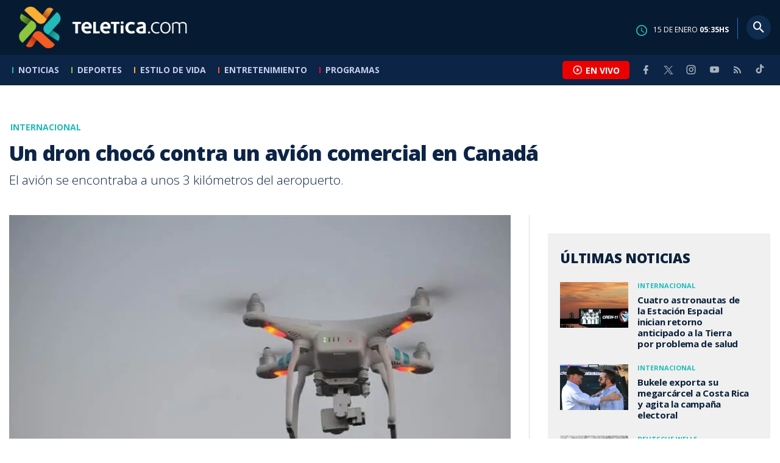

--- FILE ---
content_type: text/html; charset=utf-8
request_url: https://www.teletica.com/internacional/un-dron-choco-contra-un-avion-comercial-en-canada_176038
body_size: 8325
content:
<!DOCTYPE html><html lang="es-ES"><head><meta charSet="utf-8" data-next-head=""/><meta name="viewport" content="width=device-width" data-next-head=""/><link rel="preconnect" href="https://fonts.googleapis.com" data-next-head=""/><link rel="preconnect" href="https://fonts.gstatic.com" crossorigin="true" data-next-head=""/><meta name="google-site-verification" content="eIHCXdlTqwVeu80pIRhq0Z3v2Y_nhC5m5AJfsWN8PaU" data-next-head=""/><script async="" src="https://www.googletagmanager.com/gtag/js?id=G-7W0PD14RJ9" data-next-head=""></script><script id="gtm-jsvar" data-next-head="">
                window.dataLayer = window.dataLayer || [];
                var accessType = '';
             </script><script id="gtm-js" data-next-head="">
              (function(w,d,s,l,i){w[l]=w[l]||[];w[l].push({'gtm.start':
              new Date().getTime(),event:'gtm.js'});var f=d.getElementsByTagName(s)[0],
              j=d.createElement(s),dl=l!='dataLayer'?'&l='+l:'';j.async=true;j.src=
              'https://www.googletagmanager.com/gtm.js?id='+i+dl;f.parentNode.insertBefore(j,f);
              })(window,document,'script','dataLayer','GTM-K2K577B8');
             </script><script async="" src="https://www.googletagmanager.com/gtag/js?id=G-1MZBX70JS9" data-next-head=""></script><script id="gtm-js2" data-next-head="">window.dataLayer = window.dataLayer || []; function gtag(){dataLayer.push(arguments);} gtag('js', new Date()); gtag('config', 'G-1MZBX70JS9');</script><script id="google-analytics" data-next-head="">
                function gtag(){dataLayer.push(arguments);}
                gtag('js', new Date());
    
                gtag('config', 'G-7W0PD14RJ9');</script><title data-next-head="">Un dron chocó contra un avión comercial en Canadá | Teletica</title><meta name="robots" content="index,follow" data-next-head=""/><meta name="googlebot" content="index,follow" data-next-head=""/><meta name="description" content="El avión se encontraba a unos 3 kilómetros del aeropuerto. " data-next-head=""/><meta name="twitter:card" content="summary_large_image" data-next-head=""/><meta name="twitter:creator" content="@teletica" data-next-head=""/><meta property="og:title" content="Un dron chocó contra un avión comercial en Canadá | Teletica" data-next-head=""/><meta property="og:description" content="El avión se encontraba a unos 3 kilómetros del aeropuerto. " data-next-head=""/><meta property="og:url" content="https://www.teletica.com/internacional/un-dron-choco-contra-un-avion-comercial-en-canada_176038" data-next-head=""/><meta property="og:type" content="article" data-next-head=""/><meta property="article:published_time" content="2017-10-16T20:48:52.683Z" data-next-head=""/><meta property="article:modified_time" content="2017-12-01T23:18:34.9Z" data-next-head=""/><meta property="article:author" content="https://www.teletica.com/autor/afp-agencia_1173" data-next-head=""/><meta property="article:section" content="Internacional" data-next-head=""/><meta property="article:tag" content="dron" data-next-head=""/><meta property="article:tag" content="accidente con avión" data-next-head=""/><meta property="article:tag" content="canadá" data-next-head=""/><meta property="article:tag" content="avión comercial" data-next-head=""/><meta property="og:image" content="https://assets-teletica.ray.media/Files/Sizes/2017/10/16/921195_940-384764437_760x520.jpg" data-next-head=""/><meta property="og:image:width" content="1140" data-next-head=""/><meta property="og:image:height" content="520" data-next-head=""/><meta property="og:site_name" content="Teletica" data-next-head=""/><link rel="canonical" href="https://www.teletica.com/internacional/un-dron-choco-contra-un-avion-comercial-en-canada_176038" data-next-head=""/><meta name="keywords" content="dron,accidente con avión,canadá,avión comercial" data-next-head=""/><meta name="news_keywords" content="dron,accidente con avión,canadá,avión comercial" data-next-head=""/><link rel="amphtml" href="https://www.teletica.com/amp/internacional/un-dron-choco-contra-un-avion-comercial-en-canada_176038" data-next-head=""/><link rel="icon" href="https://assets-teletica.ray.media/assets/teletica/build/img/favicon.png" data-next-head=""/><script data-next-head="">
                    var tipopagina = 'nota';
                    var seccion = 'noticias/internacional';
                    var vertical = 'noticias/internacional';
                    var tipoacceso = '';
                    var portal = 'noticias'; 
                  </script><script data-next-head="">
            window.dataLayer = window.dataLayer || [];
            dataLayer.push({
              'tipopagina': 'nota',
              'seccion': 'noticias/internacional',
              'tipoacceso':'',
              'portal': 'noticias'
          });</script><script type="application/ld+json" data-next-head="">{"@context":"https://schema.org","@type":"NewsArticle","description":"El avión se encontraba a unos 3 kilómetros del aeropuerto. ","image":[{"@context":"https://schema.org","@type":"ImageObject","url":"https://assets-teletica.ray.media/Files/Sizes/2017/10/16/921195_940-384764437_1140x520.jpg","height":520,"width":1140},{"@context":"https://schema.org","@type":"ImageObject","url":"https://assets-teletica.ray.media/Files/Sizes/2017/10/16/921195_940-384764437_760x520.jpg","height":520,"width":760},{"@context":"https://schema.org","@type":"ImageObject","url":"https://assets-teletica.ray.media/Files/Sizes/2017/10/16/921195_940-384764437_380x260.jpg","height":260,"width":380}],"mainEntityOfPage":{"@type":"WebPage","@id":"https://www.teletica.com/internacional/un-dron-choco-contra-un-avion-comercial-en-canada_176038"},"keywords":"dron,accidente con avión,canadá,avión comercial","headline":"Un dron chocó contra un avión comercial en Canadá","url":"https://www.teletica.com/internacional/un-dron-choco-contra-un-avion-comercial-en-canada_176038","inLanguage":"es","author":[{"@context":"https://schema.org","@type":"Person","name":"AFP Agencia","url":"https://www.teletica.com/autor/afp-agencia_1173"}],"datePublished":"2017-10-16T20:48:52.683Z","dateModified":"2017-12-01T23:18:34.9Z","dateCreated":"2017-10-16T20:48:52.683Z","publisher":{"@id":"www.teletica.com","@type":"NewsMediaOrganization","name":"Teletica","logo":{"@context":"https://schema.org","@type":"ImageObject","url":"https://static3.teletica.com/assets/teletica/build/img/logo-teletica-black.png","width":228,"height":57}},"copyrightYear":2026,"hasPart":{"@type":"WebPageElement","cssSelector":".detail"},"isPartOf":{"@type":["CreativeWork"],"name":"Teletica","productID":"www.teletica.com:basic","image":"https://static3.teletica.com/assets/teletica/build/img/logo-teletica-black.png","brand":{"@type":"brand","name":"Teletica"}}}</script><script type="application/ld+json" data-next-head="">{"@context":"https://schema.org","@type":"NewsMediaOrganization","name":"Teletica","logo":{"@context":"https://schema.org","@type":"ImageObject","url":"https://static3.teletica.com/assets/teletica/build/img/logo-teletica-black.png","width":228,"height":57},"url":"https://www.teletica.com/","@id":"https://www.teletica.com/","sameAs":["https://www.facebook.com/teleticacom","https://twitter.com/miteletica","https://www.instagram.com/teleticacom","https://www.youtube.com/Teleticacom"]}</script><script type="application/ld+json" data-next-head="">{"@context":"https://schema.org","@type":"BreadcrumbList","itemListElement":[{"@context":"https://schema.org","@type":"ListItem","name":"Teletica","position":1,"item":"https://www.teletica.com/"},{"@context":"https://schema.org","@type":"ListItem","name":"Internacional","position":2,"item":"https://www.teletica.com/noticias/internacional"},{"@context":"https://schema.org","@type":"ListItem","name":"Un dron chocó contra un avión comercial en Canadá","position":3,"item":"https://www.teletica.com/internacional/un-dron-choco-contra-un-avion-comercial-en-canada_176038","image":{"@context":"https://schema.org","@type":"ImageObject","url":"https://assets-teletica.ray.media/Files/Sizes/2017/10/16/921195_940-384764437_1140x520.jpg","height":520,"width":1140}}]}</script><link href="https://fonts.googleapis.com/css2?family=Open+Sans:wght@300;400;600;700;800&amp;display=swap" rel="stylesheet"/><link data-next-font="" rel="preconnect" href="/" crossorigin="anonymous"/><link rel="preload" href="/_next/static/css/fac9fb0d517ce026.css" as="style"/><link rel="stylesheet" href="/_next/static/css/fac9fb0d517ce026.css" data-n-g=""/><link rel="preload" href="/_next/static/css/eaf7cef388a413d7.css" as="style"/><link rel="stylesheet" href="/_next/static/css/eaf7cef388a413d7.css"/><link rel="preload" href="/_next/static/css/fb6ce48082555c25.css" as="style"/><link rel="stylesheet" href="/_next/static/css/fb6ce48082555c25.css"/><link rel="preload" href="/_next/static/css/ef46db3751d8e999.css" as="style"/><link rel="stylesheet" href="/_next/static/css/ef46db3751d8e999.css"/><noscript data-n-css=""></noscript><script defer="" nomodule="" src="/_next/static/chunks/polyfills-42372ed130431b0a.js"></script><script id="ads-js" src="https://securepubads.g.doubleclick.net/tag/js/gpt.js" defer="" data-nscript="beforeInteractive"></script><script id="prebid-js" src="https://acdn.adnxs.com/prebid/not-for-prod/1/prebid.js" defer="" data-nscript="beforeInteractive"></script><script id="ads-js-admanager" src="https://tags.newdreamglobal.com/admanager/newglobal.sdk.min.js?v=1.3.8.2&amp;h=www.teletica.com" defer="" data-nscript="beforeInteractive"></script><script id="js-ntv" src="https://s.ntv.io/serve/load.js" defer="" data-nscript="beforeInteractive"></script><script defer="" src="/_next/static/chunks/4587-ebd760b8b8a831ec.js"></script><script defer="" src="/_next/static/chunks/8230-4df9efbe2db5bbac.js"></script><script defer="" src="/_next/static/chunks/980.fc006fad6537f46a.js"></script><script defer="" src="/_next/static/chunks/3469.ae576aefd6fea7a3.js"></script><script defer="" src="/_next/static/chunks/4959-7eae664beed5a6be.js"></script><script defer="" src="/_next/static/chunks/2795.233c7c9abf585474.js"></script><script defer="" src="/_next/static/chunks/1428.f0e28c85cf448230.js"></script><script defer="" src="/_next/static/chunks/1437.8530cdc84b4bcb3d.js"></script><script defer="" src="/_next/static/chunks/7782.bef015448666b5a6.js"></script><script src="/_next/static/chunks/webpack-8f33fa13597475dd.js" defer=""></script><script src="/_next/static/chunks/framework-36e851ed4a9099a0.js" defer=""></script><script src="/_next/static/chunks/main-45a8e1f24266b1af.js" defer=""></script><script src="/_next/static/chunks/pages/_app-3dbc00a18162a7c0.js" defer=""></script><script src="/_next/static/chunks/3875-73bcb424a82e5caf.js" defer=""></script><script src="/_next/static/chunks/1575-59307b48c21511ab.js" defer=""></script><script src="/_next/static/chunks/pages/%5Bsection%5D/%5B...slug%5D-56dd64739bb80e8d.js" defer=""></script><script src="/_next/static/3f52b912891256fa4962a7b703e5de16d3db89d1-v1/_buildManifest.js" defer=""></script><script src="/_next/static/3f52b912891256fa4962a7b703e5de16d3db89d1-v1/_ssgManifest.js" defer=""></script></head><body class="body"><div id="__next"><div data-role="page" class="container page-container"><noscript><iframe src="https://www.googletagmanager.com/ns.html?id=GTM-K2K577B8"
height="0" width="0" style="display:none;visibility:hidden"></iframe></noscript> <script> window.googletag = window.googletag || { cmd: [] };
        googletag.cmd.push(function () {
          
          googletag.defineSlot("/57869717/intro", [1, 1], "div-gpt-ad-1648033296806-0").addService(googletag.pubads());
          googletag.pubads().enableSingleRequest();
          googletag.enableServices();
        });</script>  <script type="text/javascript">
          window._taboola = window._taboola || [];
          _taboola.push({ article: 'auto' });
          if (window.performance && typeof window.performance.mark == 'function') { window.performance.mark('tbl_ic'); }
      </script> <header id="header" class="header theme-noticias "><div id="skyscraper" class="ad ad-sky"></div><div class="header-mid"><div class="wrapper" itemscope="" itemType="https://schema.org/WPHeader"><div class="logo"><a rel="noreferrer" href="/" class="logo-main" aria-label="Teletica.com"></a></div><div class="mobile"><div class="icons"><a rel="noreferrer" href="#!" class="icon icon-nav" aria-label="menu"><i class="mdi mdi-menu"></i></a><a id="btnVivo" rel="noreferrer" href="#!" class="icon icon-vivo"><i class="mdi mdi-play-circle-outline"></i><span class="btnTitle">EN VIVO</span></a></div></div><div class="desktop"><div class="date"><img alt="Clock" loading="lazy" width="18" height="18" decoding="async" data-nimg="1" style="color:transparent" srcSet="/_next/image?url=%2Fimg%2Fclock.png&amp;w=32&amp;q=75 1x, /_next/image?url=%2Fimg%2Fclock.png&amp;w=48&amp;q=75 2x" src="/_next/image?url=%2Fimg%2Fclock.png&amp;w=48&amp;q=75"/><p> de <!-- --> <span>HS</span></p></div><div class="divisor"></div><div class="aside search"><div class="icons"><a rel="noreferrer" href="#!" class="icon icon-search" id="search"><i class="mdi mdi-magnify"></i></a></div><div class="search-bar "><form method="get" action="/buscar/" name="SearchForm"><input id="Query" type="text" name="tag" placeholder="¿Qué buscas?" class="input-search" autoComplete="off" spellcheck="false"/><div class="loader"></div><button class="input-button"><i class="mdi mdi-magnify"></i></button><button class="input-button right-form"><i class="mdi mdi-close"></i></button></form></div></div></div></div></div><div class="header-nav"><div class="wrapper"><nav id="nav-main" class="nav-main "><div class="logo-small"><a href="/" class="logo-main" aria-label="Teletica.com"></a></div><ul id="render-menu" class="navigation main-navigation"><div class="search-bar active"><form method="get" action="/buscar/" name="SearchForm"><input id="Query" type="text" name="tag" placeholder="¿Qué buscas?" class="input-search" autoComplete="off" spellcheck="false"/><div class="loader"></div><button class="input-button" id="search-mobile"><i class="mdi mdi-magnify"></i></button></form></div><li class="dateMobile"><div class="date"><img src="/img/clock.png" alt="Clock" width="20"/><p> de <!-- --> <span>HS</span></p></div></li></ul><div class="vivoAndMedia"><div class="icons"><a id="btnVivo" rel="noreferrer" href="#!" class="icon icon-vivo"><i class="mdi mdi-play-circle-outline "></i><span class="btnTitle">EN VIVO</span></a></div><ul class="social"><li><a rel="noreferrer" target="_blank" href="https://www.facebook.com/teleticacom" class="facebook" title="Facebook"><i class="mdi mdi-facebook"></i></a></li><li><a rel="noreferrer" target="_blank" href="https://twitter.com/miteletica" class="twitter" title="Twitter"><svg id="icon-twitterx" xmlns="http://www.w3.org/2000/svg" width="14" height="14" viewBox="0 0 20.469 19.157" fill="#ffffff"><path id="path1009" d="M483.99,356.79l7.9,10.566-7.952,8.591h1.79l6.963-7.522,5.625,7.522h6.091l-8.348-11.161,7.4-8h-1.79l-6.412,6.927-5.181-6.927Zm2.632,1.318h2.8l12.356,16.521h-2.8Z" transform="translate(-483.94 -356.79)"></path></svg></a></li><li><a rel="noreferrer" target="_blank" href="https://www.instagram.com/teleticacom/" class="instagram" title="Instagram"><i class="mdi mdi-instagram"></i></a></li><li><a rel="noreferrer" target="_blank" href="https://www.youtube.com/Teleticacom" class="youtube" title="You Tube"><i class="mdi mdi-youtube"></i></a></li><li><a rel="noreferrer" href="/rss" title="RSS" class="rss"><i class="mdi mdi-rss"></i></a></li><li><a rel="noreferrer" target="_blank" href="https://www.tiktok.com/@teleticacom" title="TikTok" class="tiktok"><svg id="icon-tiktok" xmlns="http://www.w3.org/2000/svg" width="32" height="32" viewBox="0 0 512 512" fill="#ffffff"><path d="M412.19 118.66a109.27 109.27 0 0 1-9.45-5.5 132.87 132.87 0 0 1-24.27-20.62c-18.1-20.71-24.86-41.72-27.35-56.43h.1C349.14 23.9 350 16 350.13 16h-82.44v318.78c0 4.28 0 8.51-.18 12.69 0 .52-.05 1-.08 1.56 0 .23 0 .47-.05.71v.18a70 70 0 0 1-35.22 55.56 68.8 68.8 0 0 1-34.11 9c-38.41 0-69.54-31.32-69.54-70s31.13-70 69.54-70a68.9 68.9 0 0 1 21.41 3.39l.1-83.94a153.14 153.14 0 0 0-118 34.52 161.79 161.79 0 0 0-35.3 43.53c-3.48 6-16.61 30.11-18.2 69.24-1 22.21 5.67 45.22 8.85 54.73v.2c2 5.6 9.75 24.71 22.38 40.82A167.53 167.53 0 0 0 115 470.66v-.2l.2.2c39.91 27.12 84.16 25.34 84.16 25.34 7.66-.31 33.32 0 62.46-13.81 32.32-15.31 50.72-38.12 50.72-38.12a158.46 158.46 0 0 0 27.64-45.93c7.46-19.61 9.95-43.13 9.95-52.53V176.49c1 .6 14.32 9.41 14.32 9.41s19.19 12.3 49.13 20.31c21.48 5.7 50.42 6.9 50.42 6.9v-81.84c-10.14 1.1-30.73-2.1-51.81-12.61Z"></path></svg></a></li></ul></div></nav></div></div></header><main id="content" class="main detail theme-noticias"><div id="div-gpt-ad-1648033296806-0" class=""></div><div id="leaderboard" class="ad ad-leaderboard"></div><div id="interstitial" class="ad ad-interstitial"></div><div class="scroller-holder"><article class="article template-1"><div class="wrapper"></div><div class="wrapper detail"><div class="heading "><div class="text"><div class="top"><span class="section">Internacional</span></div><h1>Un dron chocó contra un avión comercial en Canadá</h1><h2>El avión se encontraba a unos 3 kilómetros del aeropuerto. </h2></div></div><div class="content-aside"><article><div class="media"><div class="holder"><div class="gallery-holder"><figure class="slide slide-image" style="width:100%;display:inline-block"><img alt="image" loading="lazy" decoding="async" data-nimg="fill" style="position:absolute;height:100%;width:100%;left:0;top:0;right:0;bottom:0;object-fit:cover;color:transparent;background-size:cover;background-position:50% 50%;background-repeat:no-repeat;background-image:url(&quot;data:image/svg+xml;charset=utf-8,%3Csvg xmlns=&#x27;http://www.w3.org/2000/svg&#x27; %3E%3Cfilter id=&#x27;b&#x27; color-interpolation-filters=&#x27;sRGB&#x27;%3E%3CfeGaussianBlur stdDeviation=&#x27;20&#x27;/%3E%3CfeColorMatrix values=&#x27;1 0 0 0 0 0 1 0 0 0 0 0 1 0 0 0 0 0 100 -1&#x27; result=&#x27;s&#x27;/%3E%3CfeFlood x=&#x27;0&#x27; y=&#x27;0&#x27; width=&#x27;100%25&#x27; height=&#x27;100%25&#x27;/%3E%3CfeComposite operator=&#x27;out&#x27; in=&#x27;s&#x27;/%3E%3CfeComposite in2=&#x27;SourceGraphic&#x27;/%3E%3CfeGaussianBlur stdDeviation=&#x27;20&#x27;/%3E%3C/filter%3E%3Cimage width=&#x27;100%25&#x27; height=&#x27;100%25&#x27; x=&#x27;0&#x27; y=&#x27;0&#x27; preserveAspectRatio=&#x27;xMidYMid slice&#x27; style=&#x27;filter: url(%23b);&#x27; href=&#x27;https://assets-teletica.ray.media/Files/Sizes/2017/10/16/921195_940-384764437_760x520.jpg&#x27;/%3E%3C/svg%3E&quot;)" sizes="100vw" srcSet="/_next/image?url=https%3A%2F%2Fassets-teletica.ray.media%2FFiles%2FSizes%2F2017%2F10%2F16%2F921195_940-384764437_760x520.jpg&amp;w=640&amp;q=75 640w, /_next/image?url=https%3A%2F%2Fassets-teletica.ray.media%2FFiles%2FSizes%2F2017%2F10%2F16%2F921195_940-384764437_760x520.jpg&amp;w=750&amp;q=75 750w, /_next/image?url=https%3A%2F%2Fassets-teletica.ray.media%2FFiles%2FSizes%2F2017%2F10%2F16%2F921195_940-384764437_760x520.jpg&amp;w=828&amp;q=75 828w, /_next/image?url=https%3A%2F%2Fassets-teletica.ray.media%2FFiles%2FSizes%2F2017%2F10%2F16%2F921195_940-384764437_760x520.jpg&amp;w=1080&amp;q=75 1080w, /_next/image?url=https%3A%2F%2Fassets-teletica.ray.media%2FFiles%2FSizes%2F2017%2F10%2F16%2F921195_940-384764437_760x520.jpg&amp;w=1200&amp;q=75 1200w, /_next/image?url=https%3A%2F%2Fassets-teletica.ray.media%2FFiles%2FSizes%2F2017%2F10%2F16%2F921195_940-384764437_760x520.jpg&amp;w=1920&amp;q=75 1920w, /_next/image?url=https%3A%2F%2Fassets-teletica.ray.media%2FFiles%2FSizes%2F2017%2F10%2F16%2F921195_940-384764437_760x520.jpg&amp;w=2048&amp;q=75 2048w, /_next/image?url=https%3A%2F%2Fassets-teletica.ray.media%2FFiles%2FSizes%2F2017%2F10%2F16%2F921195_940-384764437_760x520.jpg&amp;w=3840&amp;q=75 3840w" src="/_next/image?url=https%3A%2F%2Fassets-teletica.ray.media%2FFiles%2FSizes%2F2017%2F10%2F16%2F921195_940-384764437_760x520.jpg&amp;w=3840&amp;q=75"/></figure></div></div></div><div class="text-editor"><div class="toolbar"></div><div class="banner-holder banner-internacional"></div><div class="top"><div class="authorDate"><a href="/autor/afp-agencia_1173">Por <strong>AFP Agencia</strong> </a><a class="authorMail" aria-label="Enviar correo al autor" title="Enviar correo al autor" href="/cdn-cgi/l/email-protection#[base64]"><i class="mdi mdi-email icon"></i></a><span>16 de octubre de 2017, 14:48 PM</span></div></div><p style="font-size:medium">Un avión comercial canadiense aterrizó de forma segura luego de haber sido golpeado por un dron, en el primer incidente de este tipo en el país, informó el ministro de Transporte este domingo.</p><p style="font-size:medium">A pesar de que se multiplican los aparatos aéreos no tripulados, las colisiones todavía siguen siendo pocas. De igual manera, las autoridades en todo el mundo están buscando la forma de garantizar la seguridad de las aeronaves en estos casos.</p><p style="font-size:medium">El incidente en Canadá tuvo lugar el jueves pasado cuando un dron chocó con un avión que se acercaba al aeropuerto internacional Jean-Lesage, en la ciudad de Quebec, dijo el ministro Marc Garneau, un ex astronauta, en un comunicado.</p><p style="font-size:medium">&quot;Es la primera vez que un dron golpea una aeronave comercial en Canadá y siento un gran alivio de que la misma solo sufrió daños menores y pudo aterrizar sin problemas&quot;, agregó.</p><p style="font-size:medium">El avión, que tenía seis pasajeros y dos tripulantes, fue golpeado en su ala derecha a una altitud de 450 metros y a unos tres kilómetros del aeropuerto, según el periódico Journal de Quebec.</p><p style="font-size:medium">Garneau recordó a quienes operan estos drones que aquellos hallados culpables de poner en riesgo a una aeronave puede enfrentar multas de hasta 20.000 dólares, penas de prisión, o ambas.</p><p style="font-size:medium">Las regulaciones canadienses prohíben vuelos recreativos de drones por encima de los 90 metros o a menos de 5,5 kilómetros de un aeropuerto.</p><p style="font-size:medium">Garneau advirtió que este año han tenido lugar 131 incidentes con drones y la aviación civil.</p><p style="font-size:medium">La Asociación Internacional de Transporte Aéreo (IATA) contó 856 casos en todo el mundo entre febrero de 2013 y agosto de 2015 en los que un dron se acercó demasiado a un avión de pasajeros.</p><div class="banner-holder banner-internacional"></div></div><div class="widget widget-tags"><div class="widget-title"><span>Tags</span></div><div class="widget-content"><ul><li><a href="/tag/dron">dron</a></li><li><a href="/tag/accidente%20con%20avi%C3%B3n">accidente con avión</a></li><li><a href="/tag/canad%C3%A1">canadá</a></li><li><a href="/tag/avi%C3%B3n%20comercial">avión comercial</a></li></ul></div></div><div class="widget widget-related"><div class="widget-title"><span>Más notas</span></div><div class="widget-content"><div class="taboola"><div id="taboola-below-article-thumbnails-176038"></div></div></div></div></article><aside class="aside"><div id="square" class="ad ad-medium connatix"></div><div id="square" class=""></div><div class="widget widget-list-news"><div class="widget-title"><span>Últimas Noticias</span></div><div class="widget-content" data-node-id="" data-node-style="small"><div class="list-news list-news--order"><div class="holder"></div></div></div></div><div id="halfpage" class="ad ad-halfpage"></div></aside></div></div></article></div></main><footer id="footer" class="footer" itemscope="" itemType="https://schema.org/WPFooter"><div class="top"><div class="wrapper"><div class="logo"><a href="/"></a></div><div class="nav-bottom"><ul><li><a href="/privacidad" title="Política de Privacidad"><strong>Política de Privacidad</strong></a></li><li><a href="/terminos" title="Términos de Uso"><strong>Términos de Uso</strong></a></li><li><a href="/solicitud-eliminacion-usuario" title="Solicitud para Eliminación de Usuario"><strong>Solicitud para eliminación de usuario</strong></a></li></ul></div><div class="nav"><ul></ul></div></div><div class="wrapper"><ul class="social"><li><a rel="noreferrer" target="_blank" href="https://www.facebook.com/teleticacom" class="facebook" title="Facebook"><i class="mdi mdi-facebook"></i></a></li><li><a rel="noreferrer" target="_blank" href="https://twitter.com/miteletica" class="twitter" title="Twitter"><svg id="icon-twitterx" xmlns="http://www.w3.org/2000/svg" width="14" height="14" viewBox="0 0 20.469 19.157" fill="#0c2446"><path id="path1009" d="M483.99,356.79l7.9,10.566-7.952,8.591h1.79l6.963-7.522,5.625,7.522h6.091l-8.348-11.161,7.4-8h-1.79l-6.412,6.927-5.181-6.927Zm2.632,1.318h2.8l12.356,16.521h-2.8Z" transform="translate(-483.94 -356.79)"></path></svg></a></li><li><a rel="noreferrer" target="_blank" href="https://www.instagram.com/teleticacom/" class="instagram" title="Instagram"><i class="mdi mdi-instagram"></i></a></li><li><a rel="noreferrer" target="_blank" href="https://www.youtube.com/Teleticacom" class="youtube" title="You Tube"><i class="mdi mdi-youtube"></i></a></li><li><a rel="noreferrer" href="/rss" title="RSS" class="rss"><i class="mdi mdi-rss"></i></a></li><li><a rel="noreferrer" target="_blank" href="https://www.tiktok.com/@teleticacom" title="TikTok" class="tiktok"><svg id="icon-tiktok" xmlns="http://www.w3.org/2000/svg" width="32" height="32" viewBox="0 0 512 512" fill="#0c2446"><path d="M412.19 118.66a109.27 109.27 0 0 1-9.45-5.5 132.87 132.87 0 0 1-24.27-20.62c-18.1-20.71-24.86-41.72-27.35-56.43h.1C349.14 23.9 350 16 350.13 16h-82.44v318.78c0 4.28 0 8.51-.18 12.69 0 .52-.05 1-.08 1.56 0 .23 0 .47-.05.71v.18a70 70 0 0 1-35.22 55.56 68.8 68.8 0 0 1-34.11 9c-38.41 0-69.54-31.32-69.54-70s31.13-70 69.54-70a68.9 68.9 0 0 1 21.41 3.39l.1-83.94a153.14 153.14 0 0 0-118 34.52 161.79 161.79 0 0 0-35.3 43.53c-3.48 6-16.61 30.11-18.2 69.24-1 22.21 5.67 45.22 8.85 54.73v.2c2 5.6 9.75 24.71 22.38 40.82A167.53 167.53 0 0 0 115 470.66v-.2l.2.2c39.91 27.12 84.16 25.34 84.16 25.34 7.66-.31 33.32 0 62.46-13.81 32.32-15.31 50.72-38.12 50.72-38.12a158.46 158.46 0 0 0 27.64-45.93c7.46-19.61 9.95-43.13 9.95-52.53V176.49c1 .6 14.32 9.41 14.32 9.41s19.19 12.3 49.13 20.31c21.48 5.7 50.42 6.9 50.42 6.9v-81.84c-10.14 1.1-30.73-2.1-51.81-12.61Z"></path></svg></a></li></ul></div></div><div class="bottom"><div class="wrapper"><div class="holder"><p>Copyright © <!-- -->2026<!-- --> <strong>Teletica</strong>. Todos los derechos reservados.</p><a rel="noreferrer" href="//ray.media" target="_blank" class="ray"><i></i><span>powered by</span><strong>ray.media</strong></a></div></div></div></footer><div id="overlay-mask"></div></div></div><script data-cfasync="false" src="/cdn-cgi/scripts/5c5dd728/cloudflare-static/email-decode.min.js"></script><script id="__NEXT_DATA__" type="application/json">{"props":{"pageProps":{"asset":{"LastModificationDate":"2017-12-01T23:18:34.9Z","Id":176038,"PublicationDate":"2017-10-16T20:48:52.683Z","Url":"un-dron-choco-contra-un-avion-comercial-en-canada","Nodes_Id":[9],"Nodes_en":["Internacional"],"Nodes_slug":["noticias/internacional"],"Description_en":"El avión se encontraba a unos 3 kilómetros del aeropuerto. ","Title_en":"Un dron chocó contra un avión comercial en Canadá","Keywords_en":"dron,accidente con avión,canadá,avión comercial","Content_en":"\u003cp style=\"font-size: medium;\"\u003eUn avión comercial canadiense aterrizó de forma segura luego de haber sido golpeado por un dron, en el primer incidente de este tipo en el país, informó el ministro de Transporte este domingo.\u003c/p\u003e\u003cp style=\"font-size: medium;\"\u003eA pesar de que se multiplican los aparatos aéreos no tripulados, las colisiones todavía siguen siendo pocas. De igual manera, las autoridades en todo el mundo están buscando la forma de garantizar la seguridad de las aeronaves en estos casos.\u003c/p\u003e\u003cp style=\"font-size: medium;\"\u003eEl incidente en Canadá tuvo lugar el jueves pasado cuando un dron chocó con un avión que se acercaba al aeropuerto internacional Jean-Lesage, en la ciudad de Quebec, dijo el ministro Marc Garneau, un ex astronauta, en un comunicado.\u003c/p\u003e\u003cp style=\"font-size: medium;\"\u003e\u0026#34;Es la primera vez que un dron golpea una aeronave comercial en Canadá y siento un gran alivio de que la misma solo sufrió daños menores y pudo aterrizar sin problemas\u0026#34;, agregó.\u003c/p\u003e\u003cp style=\"font-size: medium;\"\u003eEl avión, que tenía seis pasajeros y dos tripulantes, fue golpeado en su ala derecha a una altitud de 450 metros y a unos tres kilómetros del aeropuerto, según el periódico Journal de Quebec.\u003c/p\u003e\u003cp style=\"font-size: medium;\"\u003eGarneau recordó a quienes operan estos drones que aquellos hallados culpables de poner en riesgo a una aeronave puede enfrentar multas de hasta 20.000 dólares, penas de prisión, o ambas.\u003c/p\u003e\u003cp style=\"font-size: medium;\"\u003eLas regulaciones canadienses prohíben vuelos recreativos de drones por encima de los 90 metros o a menos de 5,5 kilómetros de un aeropuerto.\u003c/p\u003e\u003cp style=\"font-size: medium;\"\u003eGarneau advirtió que este año han tenido lugar 131 incidentes con drones y la aviación civil.\u003c/p\u003e\u003cp style=\"font-size: medium;\"\u003eLa Asociación Internacional de Transporte Aéreo (IATA) contó 856 casos en todo el mundo entre febrero de 2013 y agosto de 2015 en los que un dron se acercó demasiado a un avión de pasajeros.\u003c/p\u003e","TemplateClass":"template-1","TemplateId":1,"MediaUrl":"","MediaDescription":"","MediaDiscriminator":"image","AuthorId":[1173,1173],"AuthorName":["AFP Agencia"],"MediaSizesPaths":{"Size1Path":"/Files/Sizes/2017/10/16/921195_940-384764437_380x260.jpg","Size2Path":"/Files/Sizes/2017/10/16/921195_940-384764437_760x520.jpg","Size3Path":"/Files/Sizes/2017/10/16/921195_940-384764437_1140x520.jpg","Size4Path":"/Files/Sizes/2017/10/16/921195_940-384764437_22x10.jpg","Size5Path":"/Files/Sizes/2017/10/16/921195_940-384764437_15x10.jpg"}},"section":{"SeoDescription":" test","Description":"noticias/internacional","IsPrint":false,"IsEnabled":false,"IsPublished":true,"IsDiagrammable":false,"Id":9,"ParentNodeId":1,"Title_en":"Internacional","Microsite":"","pageType":"nota"},"datalayer":{"pageType":"nota","troncal":"noticias","vertical":"noticias/internacional"},"microsite":null,"asideAssets":[],"authors":[{"CreationDate":"2018-06-07T15:24:21.58Z","IsDeleted":false,"Email":"g.sancho@teletica.com","textSearch":["g.sancho@teletica.com","AFP","Agencia"],"IsEnabled":true,"FirstName":"AFP","LastModificationDate":"2026-01-14T18:11:41.783Z","Id":1173,"LastName":"Agencia","LastModificationUser":"s.pena@teletica.com","CreationUser":"g.sancho@teletica.com","AuthorMedia":"{\"Size1Path\":\"/Files/Sizes/2018/10/2/828115622_380x260.png\",\"Size2Path\":\"/Files/Sizes/2018/10/2/828115622_760x520.png\",\"Size3Path\":\"/Files/Sizes/2018/10/2/828115622_1140x520.png\",\"Size4Path\":\"/Files/Sizes/2018/10/2/828115622_22x10.png\",\"Size5Path\":\"/Files/Sizes/2018/10/2/828115622_15x10.png\"}","_version_":1854316794592886800}],"fakeDate":"14 de enero de 2026, 19:10"},"__N_SSP":true},"page":"/[section]/[...slug]","query":{"section":"internacional","slug":["un-dron-choco-contra-un-avion-comercial-en-canada_176038"]},"buildId":"3f52b912891256fa4962a7b703e5de16d3db89d1-v1","runtimeConfig":{"staticFolder":"/static"},"isFallback":false,"isExperimentalCompile":false,"dynamicIds":[70980,3469,41437,7782],"gssp":true,"scriptLoader":[]}</script><script defer src="https://static.cloudflareinsights.com/beacon.min.js/vcd15cbe7772f49c399c6a5babf22c1241717689176015" integrity="sha512-ZpsOmlRQV6y907TI0dKBHq9Md29nnaEIPlkf84rnaERnq6zvWvPUqr2ft8M1aS28oN72PdrCzSjY4U6VaAw1EQ==" data-cf-beacon='{"version":"2024.11.0","token":"b7e9d4f18df14ab8be144ad2d1da342f","server_timing":{"name":{"cfCacheStatus":true,"cfEdge":true,"cfExtPri":true,"cfL4":true,"cfOrigin":true,"cfSpeedBrain":true},"location_startswith":null}}' crossorigin="anonymous"></script>
</body></html>

--- FILE ---
content_type: text/html; charset=utf-8
request_url: https://www.google.com/recaptcha/api2/aframe
body_size: 268
content:
<!DOCTYPE HTML><html><head><meta http-equiv="content-type" content="text/html; charset=UTF-8"></head><body><script nonce="CWC3gbSpCH1zaWeo5jcJAg">/** Anti-fraud and anti-abuse applications only. See google.com/recaptcha */ try{var clients={'sodar':'https://pagead2.googlesyndication.com/pagead/sodar?'};window.addEventListener("message",function(a){try{if(a.source===window.parent){var b=JSON.parse(a.data);var c=clients[b['id']];if(c){var d=document.createElement('img');d.src=c+b['params']+'&rc='+(localStorage.getItem("rc::a")?sessionStorage.getItem("rc::b"):"");window.document.body.appendChild(d);sessionStorage.setItem("rc::e",parseInt(sessionStorage.getItem("rc::e")||0)+1);localStorage.setItem("rc::h",'1768455344374');}}}catch(b){}});window.parent.postMessage("_grecaptcha_ready", "*");}catch(b){}</script></body></html>

--- FILE ---
content_type: application/javascript; charset=utf-8
request_url: https://fundingchoicesmessages.google.com/f/AGSKWxWkaYTecWMh2kbgtxG30F2Ve1frfZhCxpmekd62UMqm2icrHcQ1R-wMZrSxeOl-TLAT3Oh0pty6r1jSL8B-cJ8-OGn0tVT1sOIbihwG-ORByp-cGsGJLm1cYa6MpI2TU-xa1lr22tKG1nT9wCgI0aJVI7IGcAd3qW7hijep9oe1B-Q4Rh_QHFW2Lwyp/_/adiframe7./GoogleAd300./ad-image./affiliateadvertisement./adyea.
body_size: -1288
content:
window['2be3fba1-7ef3-4b61-8f6c-5f60c0b26a71'] = true;